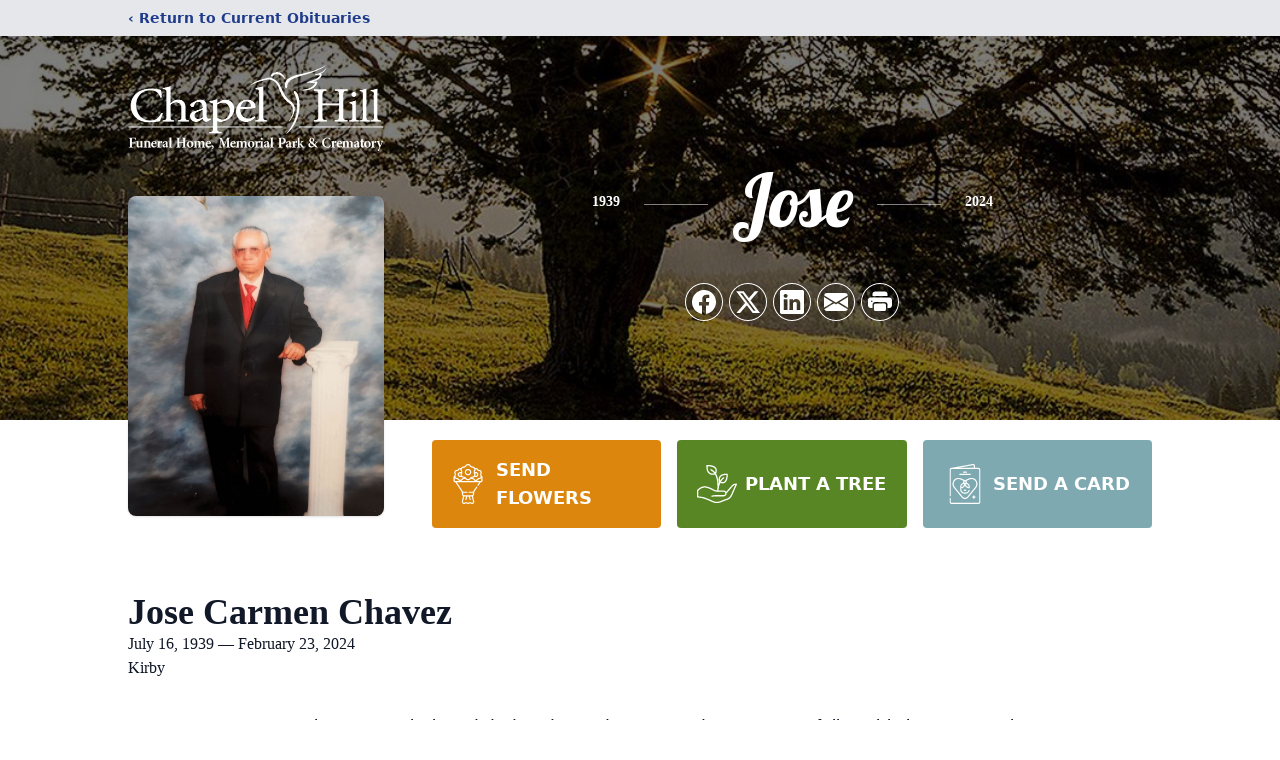

--- FILE ---
content_type: text/html; charset=utf-8
request_url: https://www.google.com/recaptcha/enterprise/anchor?ar=1&k=6LfJRbEmAAAAAPb67go-kTpKpkEqMO5EHpc2NWFb&co=aHR0cHM6Ly93d3cuY2hhcGVsaGlsbHNhLmNvbTo0NDM.&hl=en&type=image&v=PoyoqOPhxBO7pBk68S4YbpHZ&theme=light&size=invisible&badge=bottomright&anchor-ms=20000&execute-ms=30000&cb=mc966ukbzh39
body_size: 48909
content:
<!DOCTYPE HTML><html dir="ltr" lang="en"><head><meta http-equiv="Content-Type" content="text/html; charset=UTF-8">
<meta http-equiv="X-UA-Compatible" content="IE=edge">
<title>reCAPTCHA</title>
<style type="text/css">
/* cyrillic-ext */
@font-face {
  font-family: 'Roboto';
  font-style: normal;
  font-weight: 400;
  font-stretch: 100%;
  src: url(//fonts.gstatic.com/s/roboto/v48/KFO7CnqEu92Fr1ME7kSn66aGLdTylUAMa3GUBHMdazTgWw.woff2) format('woff2');
  unicode-range: U+0460-052F, U+1C80-1C8A, U+20B4, U+2DE0-2DFF, U+A640-A69F, U+FE2E-FE2F;
}
/* cyrillic */
@font-face {
  font-family: 'Roboto';
  font-style: normal;
  font-weight: 400;
  font-stretch: 100%;
  src: url(//fonts.gstatic.com/s/roboto/v48/KFO7CnqEu92Fr1ME7kSn66aGLdTylUAMa3iUBHMdazTgWw.woff2) format('woff2');
  unicode-range: U+0301, U+0400-045F, U+0490-0491, U+04B0-04B1, U+2116;
}
/* greek-ext */
@font-face {
  font-family: 'Roboto';
  font-style: normal;
  font-weight: 400;
  font-stretch: 100%;
  src: url(//fonts.gstatic.com/s/roboto/v48/KFO7CnqEu92Fr1ME7kSn66aGLdTylUAMa3CUBHMdazTgWw.woff2) format('woff2');
  unicode-range: U+1F00-1FFF;
}
/* greek */
@font-face {
  font-family: 'Roboto';
  font-style: normal;
  font-weight: 400;
  font-stretch: 100%;
  src: url(//fonts.gstatic.com/s/roboto/v48/KFO7CnqEu92Fr1ME7kSn66aGLdTylUAMa3-UBHMdazTgWw.woff2) format('woff2');
  unicode-range: U+0370-0377, U+037A-037F, U+0384-038A, U+038C, U+038E-03A1, U+03A3-03FF;
}
/* math */
@font-face {
  font-family: 'Roboto';
  font-style: normal;
  font-weight: 400;
  font-stretch: 100%;
  src: url(//fonts.gstatic.com/s/roboto/v48/KFO7CnqEu92Fr1ME7kSn66aGLdTylUAMawCUBHMdazTgWw.woff2) format('woff2');
  unicode-range: U+0302-0303, U+0305, U+0307-0308, U+0310, U+0312, U+0315, U+031A, U+0326-0327, U+032C, U+032F-0330, U+0332-0333, U+0338, U+033A, U+0346, U+034D, U+0391-03A1, U+03A3-03A9, U+03B1-03C9, U+03D1, U+03D5-03D6, U+03F0-03F1, U+03F4-03F5, U+2016-2017, U+2034-2038, U+203C, U+2040, U+2043, U+2047, U+2050, U+2057, U+205F, U+2070-2071, U+2074-208E, U+2090-209C, U+20D0-20DC, U+20E1, U+20E5-20EF, U+2100-2112, U+2114-2115, U+2117-2121, U+2123-214F, U+2190, U+2192, U+2194-21AE, U+21B0-21E5, U+21F1-21F2, U+21F4-2211, U+2213-2214, U+2216-22FF, U+2308-230B, U+2310, U+2319, U+231C-2321, U+2336-237A, U+237C, U+2395, U+239B-23B7, U+23D0, U+23DC-23E1, U+2474-2475, U+25AF, U+25B3, U+25B7, U+25BD, U+25C1, U+25CA, U+25CC, U+25FB, U+266D-266F, U+27C0-27FF, U+2900-2AFF, U+2B0E-2B11, U+2B30-2B4C, U+2BFE, U+3030, U+FF5B, U+FF5D, U+1D400-1D7FF, U+1EE00-1EEFF;
}
/* symbols */
@font-face {
  font-family: 'Roboto';
  font-style: normal;
  font-weight: 400;
  font-stretch: 100%;
  src: url(//fonts.gstatic.com/s/roboto/v48/KFO7CnqEu92Fr1ME7kSn66aGLdTylUAMaxKUBHMdazTgWw.woff2) format('woff2');
  unicode-range: U+0001-000C, U+000E-001F, U+007F-009F, U+20DD-20E0, U+20E2-20E4, U+2150-218F, U+2190, U+2192, U+2194-2199, U+21AF, U+21E6-21F0, U+21F3, U+2218-2219, U+2299, U+22C4-22C6, U+2300-243F, U+2440-244A, U+2460-24FF, U+25A0-27BF, U+2800-28FF, U+2921-2922, U+2981, U+29BF, U+29EB, U+2B00-2BFF, U+4DC0-4DFF, U+FFF9-FFFB, U+10140-1018E, U+10190-1019C, U+101A0, U+101D0-101FD, U+102E0-102FB, U+10E60-10E7E, U+1D2C0-1D2D3, U+1D2E0-1D37F, U+1F000-1F0FF, U+1F100-1F1AD, U+1F1E6-1F1FF, U+1F30D-1F30F, U+1F315, U+1F31C, U+1F31E, U+1F320-1F32C, U+1F336, U+1F378, U+1F37D, U+1F382, U+1F393-1F39F, U+1F3A7-1F3A8, U+1F3AC-1F3AF, U+1F3C2, U+1F3C4-1F3C6, U+1F3CA-1F3CE, U+1F3D4-1F3E0, U+1F3ED, U+1F3F1-1F3F3, U+1F3F5-1F3F7, U+1F408, U+1F415, U+1F41F, U+1F426, U+1F43F, U+1F441-1F442, U+1F444, U+1F446-1F449, U+1F44C-1F44E, U+1F453, U+1F46A, U+1F47D, U+1F4A3, U+1F4B0, U+1F4B3, U+1F4B9, U+1F4BB, U+1F4BF, U+1F4C8-1F4CB, U+1F4D6, U+1F4DA, U+1F4DF, U+1F4E3-1F4E6, U+1F4EA-1F4ED, U+1F4F7, U+1F4F9-1F4FB, U+1F4FD-1F4FE, U+1F503, U+1F507-1F50B, U+1F50D, U+1F512-1F513, U+1F53E-1F54A, U+1F54F-1F5FA, U+1F610, U+1F650-1F67F, U+1F687, U+1F68D, U+1F691, U+1F694, U+1F698, U+1F6AD, U+1F6B2, U+1F6B9-1F6BA, U+1F6BC, U+1F6C6-1F6CF, U+1F6D3-1F6D7, U+1F6E0-1F6EA, U+1F6F0-1F6F3, U+1F6F7-1F6FC, U+1F700-1F7FF, U+1F800-1F80B, U+1F810-1F847, U+1F850-1F859, U+1F860-1F887, U+1F890-1F8AD, U+1F8B0-1F8BB, U+1F8C0-1F8C1, U+1F900-1F90B, U+1F93B, U+1F946, U+1F984, U+1F996, U+1F9E9, U+1FA00-1FA6F, U+1FA70-1FA7C, U+1FA80-1FA89, U+1FA8F-1FAC6, U+1FACE-1FADC, U+1FADF-1FAE9, U+1FAF0-1FAF8, U+1FB00-1FBFF;
}
/* vietnamese */
@font-face {
  font-family: 'Roboto';
  font-style: normal;
  font-weight: 400;
  font-stretch: 100%;
  src: url(//fonts.gstatic.com/s/roboto/v48/KFO7CnqEu92Fr1ME7kSn66aGLdTylUAMa3OUBHMdazTgWw.woff2) format('woff2');
  unicode-range: U+0102-0103, U+0110-0111, U+0128-0129, U+0168-0169, U+01A0-01A1, U+01AF-01B0, U+0300-0301, U+0303-0304, U+0308-0309, U+0323, U+0329, U+1EA0-1EF9, U+20AB;
}
/* latin-ext */
@font-face {
  font-family: 'Roboto';
  font-style: normal;
  font-weight: 400;
  font-stretch: 100%;
  src: url(//fonts.gstatic.com/s/roboto/v48/KFO7CnqEu92Fr1ME7kSn66aGLdTylUAMa3KUBHMdazTgWw.woff2) format('woff2');
  unicode-range: U+0100-02BA, U+02BD-02C5, U+02C7-02CC, U+02CE-02D7, U+02DD-02FF, U+0304, U+0308, U+0329, U+1D00-1DBF, U+1E00-1E9F, U+1EF2-1EFF, U+2020, U+20A0-20AB, U+20AD-20C0, U+2113, U+2C60-2C7F, U+A720-A7FF;
}
/* latin */
@font-face {
  font-family: 'Roboto';
  font-style: normal;
  font-weight: 400;
  font-stretch: 100%;
  src: url(//fonts.gstatic.com/s/roboto/v48/KFO7CnqEu92Fr1ME7kSn66aGLdTylUAMa3yUBHMdazQ.woff2) format('woff2');
  unicode-range: U+0000-00FF, U+0131, U+0152-0153, U+02BB-02BC, U+02C6, U+02DA, U+02DC, U+0304, U+0308, U+0329, U+2000-206F, U+20AC, U+2122, U+2191, U+2193, U+2212, U+2215, U+FEFF, U+FFFD;
}
/* cyrillic-ext */
@font-face {
  font-family: 'Roboto';
  font-style: normal;
  font-weight: 500;
  font-stretch: 100%;
  src: url(//fonts.gstatic.com/s/roboto/v48/KFO7CnqEu92Fr1ME7kSn66aGLdTylUAMa3GUBHMdazTgWw.woff2) format('woff2');
  unicode-range: U+0460-052F, U+1C80-1C8A, U+20B4, U+2DE0-2DFF, U+A640-A69F, U+FE2E-FE2F;
}
/* cyrillic */
@font-face {
  font-family: 'Roboto';
  font-style: normal;
  font-weight: 500;
  font-stretch: 100%;
  src: url(//fonts.gstatic.com/s/roboto/v48/KFO7CnqEu92Fr1ME7kSn66aGLdTylUAMa3iUBHMdazTgWw.woff2) format('woff2');
  unicode-range: U+0301, U+0400-045F, U+0490-0491, U+04B0-04B1, U+2116;
}
/* greek-ext */
@font-face {
  font-family: 'Roboto';
  font-style: normal;
  font-weight: 500;
  font-stretch: 100%;
  src: url(//fonts.gstatic.com/s/roboto/v48/KFO7CnqEu92Fr1ME7kSn66aGLdTylUAMa3CUBHMdazTgWw.woff2) format('woff2');
  unicode-range: U+1F00-1FFF;
}
/* greek */
@font-face {
  font-family: 'Roboto';
  font-style: normal;
  font-weight: 500;
  font-stretch: 100%;
  src: url(//fonts.gstatic.com/s/roboto/v48/KFO7CnqEu92Fr1ME7kSn66aGLdTylUAMa3-UBHMdazTgWw.woff2) format('woff2');
  unicode-range: U+0370-0377, U+037A-037F, U+0384-038A, U+038C, U+038E-03A1, U+03A3-03FF;
}
/* math */
@font-face {
  font-family: 'Roboto';
  font-style: normal;
  font-weight: 500;
  font-stretch: 100%;
  src: url(//fonts.gstatic.com/s/roboto/v48/KFO7CnqEu92Fr1ME7kSn66aGLdTylUAMawCUBHMdazTgWw.woff2) format('woff2');
  unicode-range: U+0302-0303, U+0305, U+0307-0308, U+0310, U+0312, U+0315, U+031A, U+0326-0327, U+032C, U+032F-0330, U+0332-0333, U+0338, U+033A, U+0346, U+034D, U+0391-03A1, U+03A3-03A9, U+03B1-03C9, U+03D1, U+03D5-03D6, U+03F0-03F1, U+03F4-03F5, U+2016-2017, U+2034-2038, U+203C, U+2040, U+2043, U+2047, U+2050, U+2057, U+205F, U+2070-2071, U+2074-208E, U+2090-209C, U+20D0-20DC, U+20E1, U+20E5-20EF, U+2100-2112, U+2114-2115, U+2117-2121, U+2123-214F, U+2190, U+2192, U+2194-21AE, U+21B0-21E5, U+21F1-21F2, U+21F4-2211, U+2213-2214, U+2216-22FF, U+2308-230B, U+2310, U+2319, U+231C-2321, U+2336-237A, U+237C, U+2395, U+239B-23B7, U+23D0, U+23DC-23E1, U+2474-2475, U+25AF, U+25B3, U+25B7, U+25BD, U+25C1, U+25CA, U+25CC, U+25FB, U+266D-266F, U+27C0-27FF, U+2900-2AFF, U+2B0E-2B11, U+2B30-2B4C, U+2BFE, U+3030, U+FF5B, U+FF5D, U+1D400-1D7FF, U+1EE00-1EEFF;
}
/* symbols */
@font-face {
  font-family: 'Roboto';
  font-style: normal;
  font-weight: 500;
  font-stretch: 100%;
  src: url(//fonts.gstatic.com/s/roboto/v48/KFO7CnqEu92Fr1ME7kSn66aGLdTylUAMaxKUBHMdazTgWw.woff2) format('woff2');
  unicode-range: U+0001-000C, U+000E-001F, U+007F-009F, U+20DD-20E0, U+20E2-20E4, U+2150-218F, U+2190, U+2192, U+2194-2199, U+21AF, U+21E6-21F0, U+21F3, U+2218-2219, U+2299, U+22C4-22C6, U+2300-243F, U+2440-244A, U+2460-24FF, U+25A0-27BF, U+2800-28FF, U+2921-2922, U+2981, U+29BF, U+29EB, U+2B00-2BFF, U+4DC0-4DFF, U+FFF9-FFFB, U+10140-1018E, U+10190-1019C, U+101A0, U+101D0-101FD, U+102E0-102FB, U+10E60-10E7E, U+1D2C0-1D2D3, U+1D2E0-1D37F, U+1F000-1F0FF, U+1F100-1F1AD, U+1F1E6-1F1FF, U+1F30D-1F30F, U+1F315, U+1F31C, U+1F31E, U+1F320-1F32C, U+1F336, U+1F378, U+1F37D, U+1F382, U+1F393-1F39F, U+1F3A7-1F3A8, U+1F3AC-1F3AF, U+1F3C2, U+1F3C4-1F3C6, U+1F3CA-1F3CE, U+1F3D4-1F3E0, U+1F3ED, U+1F3F1-1F3F3, U+1F3F5-1F3F7, U+1F408, U+1F415, U+1F41F, U+1F426, U+1F43F, U+1F441-1F442, U+1F444, U+1F446-1F449, U+1F44C-1F44E, U+1F453, U+1F46A, U+1F47D, U+1F4A3, U+1F4B0, U+1F4B3, U+1F4B9, U+1F4BB, U+1F4BF, U+1F4C8-1F4CB, U+1F4D6, U+1F4DA, U+1F4DF, U+1F4E3-1F4E6, U+1F4EA-1F4ED, U+1F4F7, U+1F4F9-1F4FB, U+1F4FD-1F4FE, U+1F503, U+1F507-1F50B, U+1F50D, U+1F512-1F513, U+1F53E-1F54A, U+1F54F-1F5FA, U+1F610, U+1F650-1F67F, U+1F687, U+1F68D, U+1F691, U+1F694, U+1F698, U+1F6AD, U+1F6B2, U+1F6B9-1F6BA, U+1F6BC, U+1F6C6-1F6CF, U+1F6D3-1F6D7, U+1F6E0-1F6EA, U+1F6F0-1F6F3, U+1F6F7-1F6FC, U+1F700-1F7FF, U+1F800-1F80B, U+1F810-1F847, U+1F850-1F859, U+1F860-1F887, U+1F890-1F8AD, U+1F8B0-1F8BB, U+1F8C0-1F8C1, U+1F900-1F90B, U+1F93B, U+1F946, U+1F984, U+1F996, U+1F9E9, U+1FA00-1FA6F, U+1FA70-1FA7C, U+1FA80-1FA89, U+1FA8F-1FAC6, U+1FACE-1FADC, U+1FADF-1FAE9, U+1FAF0-1FAF8, U+1FB00-1FBFF;
}
/* vietnamese */
@font-face {
  font-family: 'Roboto';
  font-style: normal;
  font-weight: 500;
  font-stretch: 100%;
  src: url(//fonts.gstatic.com/s/roboto/v48/KFO7CnqEu92Fr1ME7kSn66aGLdTylUAMa3OUBHMdazTgWw.woff2) format('woff2');
  unicode-range: U+0102-0103, U+0110-0111, U+0128-0129, U+0168-0169, U+01A0-01A1, U+01AF-01B0, U+0300-0301, U+0303-0304, U+0308-0309, U+0323, U+0329, U+1EA0-1EF9, U+20AB;
}
/* latin-ext */
@font-face {
  font-family: 'Roboto';
  font-style: normal;
  font-weight: 500;
  font-stretch: 100%;
  src: url(//fonts.gstatic.com/s/roboto/v48/KFO7CnqEu92Fr1ME7kSn66aGLdTylUAMa3KUBHMdazTgWw.woff2) format('woff2');
  unicode-range: U+0100-02BA, U+02BD-02C5, U+02C7-02CC, U+02CE-02D7, U+02DD-02FF, U+0304, U+0308, U+0329, U+1D00-1DBF, U+1E00-1E9F, U+1EF2-1EFF, U+2020, U+20A0-20AB, U+20AD-20C0, U+2113, U+2C60-2C7F, U+A720-A7FF;
}
/* latin */
@font-face {
  font-family: 'Roboto';
  font-style: normal;
  font-weight: 500;
  font-stretch: 100%;
  src: url(//fonts.gstatic.com/s/roboto/v48/KFO7CnqEu92Fr1ME7kSn66aGLdTylUAMa3yUBHMdazQ.woff2) format('woff2');
  unicode-range: U+0000-00FF, U+0131, U+0152-0153, U+02BB-02BC, U+02C6, U+02DA, U+02DC, U+0304, U+0308, U+0329, U+2000-206F, U+20AC, U+2122, U+2191, U+2193, U+2212, U+2215, U+FEFF, U+FFFD;
}
/* cyrillic-ext */
@font-face {
  font-family: 'Roboto';
  font-style: normal;
  font-weight: 900;
  font-stretch: 100%;
  src: url(//fonts.gstatic.com/s/roboto/v48/KFO7CnqEu92Fr1ME7kSn66aGLdTylUAMa3GUBHMdazTgWw.woff2) format('woff2');
  unicode-range: U+0460-052F, U+1C80-1C8A, U+20B4, U+2DE0-2DFF, U+A640-A69F, U+FE2E-FE2F;
}
/* cyrillic */
@font-face {
  font-family: 'Roboto';
  font-style: normal;
  font-weight: 900;
  font-stretch: 100%;
  src: url(//fonts.gstatic.com/s/roboto/v48/KFO7CnqEu92Fr1ME7kSn66aGLdTylUAMa3iUBHMdazTgWw.woff2) format('woff2');
  unicode-range: U+0301, U+0400-045F, U+0490-0491, U+04B0-04B1, U+2116;
}
/* greek-ext */
@font-face {
  font-family: 'Roboto';
  font-style: normal;
  font-weight: 900;
  font-stretch: 100%;
  src: url(//fonts.gstatic.com/s/roboto/v48/KFO7CnqEu92Fr1ME7kSn66aGLdTylUAMa3CUBHMdazTgWw.woff2) format('woff2');
  unicode-range: U+1F00-1FFF;
}
/* greek */
@font-face {
  font-family: 'Roboto';
  font-style: normal;
  font-weight: 900;
  font-stretch: 100%;
  src: url(//fonts.gstatic.com/s/roboto/v48/KFO7CnqEu92Fr1ME7kSn66aGLdTylUAMa3-UBHMdazTgWw.woff2) format('woff2');
  unicode-range: U+0370-0377, U+037A-037F, U+0384-038A, U+038C, U+038E-03A1, U+03A3-03FF;
}
/* math */
@font-face {
  font-family: 'Roboto';
  font-style: normal;
  font-weight: 900;
  font-stretch: 100%;
  src: url(//fonts.gstatic.com/s/roboto/v48/KFO7CnqEu92Fr1ME7kSn66aGLdTylUAMawCUBHMdazTgWw.woff2) format('woff2');
  unicode-range: U+0302-0303, U+0305, U+0307-0308, U+0310, U+0312, U+0315, U+031A, U+0326-0327, U+032C, U+032F-0330, U+0332-0333, U+0338, U+033A, U+0346, U+034D, U+0391-03A1, U+03A3-03A9, U+03B1-03C9, U+03D1, U+03D5-03D6, U+03F0-03F1, U+03F4-03F5, U+2016-2017, U+2034-2038, U+203C, U+2040, U+2043, U+2047, U+2050, U+2057, U+205F, U+2070-2071, U+2074-208E, U+2090-209C, U+20D0-20DC, U+20E1, U+20E5-20EF, U+2100-2112, U+2114-2115, U+2117-2121, U+2123-214F, U+2190, U+2192, U+2194-21AE, U+21B0-21E5, U+21F1-21F2, U+21F4-2211, U+2213-2214, U+2216-22FF, U+2308-230B, U+2310, U+2319, U+231C-2321, U+2336-237A, U+237C, U+2395, U+239B-23B7, U+23D0, U+23DC-23E1, U+2474-2475, U+25AF, U+25B3, U+25B7, U+25BD, U+25C1, U+25CA, U+25CC, U+25FB, U+266D-266F, U+27C0-27FF, U+2900-2AFF, U+2B0E-2B11, U+2B30-2B4C, U+2BFE, U+3030, U+FF5B, U+FF5D, U+1D400-1D7FF, U+1EE00-1EEFF;
}
/* symbols */
@font-face {
  font-family: 'Roboto';
  font-style: normal;
  font-weight: 900;
  font-stretch: 100%;
  src: url(//fonts.gstatic.com/s/roboto/v48/KFO7CnqEu92Fr1ME7kSn66aGLdTylUAMaxKUBHMdazTgWw.woff2) format('woff2');
  unicode-range: U+0001-000C, U+000E-001F, U+007F-009F, U+20DD-20E0, U+20E2-20E4, U+2150-218F, U+2190, U+2192, U+2194-2199, U+21AF, U+21E6-21F0, U+21F3, U+2218-2219, U+2299, U+22C4-22C6, U+2300-243F, U+2440-244A, U+2460-24FF, U+25A0-27BF, U+2800-28FF, U+2921-2922, U+2981, U+29BF, U+29EB, U+2B00-2BFF, U+4DC0-4DFF, U+FFF9-FFFB, U+10140-1018E, U+10190-1019C, U+101A0, U+101D0-101FD, U+102E0-102FB, U+10E60-10E7E, U+1D2C0-1D2D3, U+1D2E0-1D37F, U+1F000-1F0FF, U+1F100-1F1AD, U+1F1E6-1F1FF, U+1F30D-1F30F, U+1F315, U+1F31C, U+1F31E, U+1F320-1F32C, U+1F336, U+1F378, U+1F37D, U+1F382, U+1F393-1F39F, U+1F3A7-1F3A8, U+1F3AC-1F3AF, U+1F3C2, U+1F3C4-1F3C6, U+1F3CA-1F3CE, U+1F3D4-1F3E0, U+1F3ED, U+1F3F1-1F3F3, U+1F3F5-1F3F7, U+1F408, U+1F415, U+1F41F, U+1F426, U+1F43F, U+1F441-1F442, U+1F444, U+1F446-1F449, U+1F44C-1F44E, U+1F453, U+1F46A, U+1F47D, U+1F4A3, U+1F4B0, U+1F4B3, U+1F4B9, U+1F4BB, U+1F4BF, U+1F4C8-1F4CB, U+1F4D6, U+1F4DA, U+1F4DF, U+1F4E3-1F4E6, U+1F4EA-1F4ED, U+1F4F7, U+1F4F9-1F4FB, U+1F4FD-1F4FE, U+1F503, U+1F507-1F50B, U+1F50D, U+1F512-1F513, U+1F53E-1F54A, U+1F54F-1F5FA, U+1F610, U+1F650-1F67F, U+1F687, U+1F68D, U+1F691, U+1F694, U+1F698, U+1F6AD, U+1F6B2, U+1F6B9-1F6BA, U+1F6BC, U+1F6C6-1F6CF, U+1F6D3-1F6D7, U+1F6E0-1F6EA, U+1F6F0-1F6F3, U+1F6F7-1F6FC, U+1F700-1F7FF, U+1F800-1F80B, U+1F810-1F847, U+1F850-1F859, U+1F860-1F887, U+1F890-1F8AD, U+1F8B0-1F8BB, U+1F8C0-1F8C1, U+1F900-1F90B, U+1F93B, U+1F946, U+1F984, U+1F996, U+1F9E9, U+1FA00-1FA6F, U+1FA70-1FA7C, U+1FA80-1FA89, U+1FA8F-1FAC6, U+1FACE-1FADC, U+1FADF-1FAE9, U+1FAF0-1FAF8, U+1FB00-1FBFF;
}
/* vietnamese */
@font-face {
  font-family: 'Roboto';
  font-style: normal;
  font-weight: 900;
  font-stretch: 100%;
  src: url(//fonts.gstatic.com/s/roboto/v48/KFO7CnqEu92Fr1ME7kSn66aGLdTylUAMa3OUBHMdazTgWw.woff2) format('woff2');
  unicode-range: U+0102-0103, U+0110-0111, U+0128-0129, U+0168-0169, U+01A0-01A1, U+01AF-01B0, U+0300-0301, U+0303-0304, U+0308-0309, U+0323, U+0329, U+1EA0-1EF9, U+20AB;
}
/* latin-ext */
@font-face {
  font-family: 'Roboto';
  font-style: normal;
  font-weight: 900;
  font-stretch: 100%;
  src: url(//fonts.gstatic.com/s/roboto/v48/KFO7CnqEu92Fr1ME7kSn66aGLdTylUAMa3KUBHMdazTgWw.woff2) format('woff2');
  unicode-range: U+0100-02BA, U+02BD-02C5, U+02C7-02CC, U+02CE-02D7, U+02DD-02FF, U+0304, U+0308, U+0329, U+1D00-1DBF, U+1E00-1E9F, U+1EF2-1EFF, U+2020, U+20A0-20AB, U+20AD-20C0, U+2113, U+2C60-2C7F, U+A720-A7FF;
}
/* latin */
@font-face {
  font-family: 'Roboto';
  font-style: normal;
  font-weight: 900;
  font-stretch: 100%;
  src: url(//fonts.gstatic.com/s/roboto/v48/KFO7CnqEu92Fr1ME7kSn66aGLdTylUAMa3yUBHMdazQ.woff2) format('woff2');
  unicode-range: U+0000-00FF, U+0131, U+0152-0153, U+02BB-02BC, U+02C6, U+02DA, U+02DC, U+0304, U+0308, U+0329, U+2000-206F, U+20AC, U+2122, U+2191, U+2193, U+2212, U+2215, U+FEFF, U+FFFD;
}

</style>
<link rel="stylesheet" type="text/css" href="https://www.gstatic.com/recaptcha/releases/PoyoqOPhxBO7pBk68S4YbpHZ/styles__ltr.css">
<script nonce="VDdMw0UJaJGt6YxBwmTsRQ" type="text/javascript">window['__recaptcha_api'] = 'https://www.google.com/recaptcha/enterprise/';</script>
<script type="text/javascript" src="https://www.gstatic.com/recaptcha/releases/PoyoqOPhxBO7pBk68S4YbpHZ/recaptcha__en.js" nonce="VDdMw0UJaJGt6YxBwmTsRQ">
      
    </script></head>
<body><div id="rc-anchor-alert" class="rc-anchor-alert"></div>
<input type="hidden" id="recaptcha-token" value="[base64]">
<script type="text/javascript" nonce="VDdMw0UJaJGt6YxBwmTsRQ">
      recaptcha.anchor.Main.init("[\x22ainput\x22,[\x22bgdata\x22,\x22\x22,\[base64]/[base64]/UltIKytdPWE6KGE8MjA0OD9SW0grK109YT4+NnwxOTI6KChhJjY0NTEyKT09NTUyOTYmJnErMTxoLmxlbmd0aCYmKGguY2hhckNvZGVBdChxKzEpJjY0NTEyKT09NTYzMjA/[base64]/MjU1OlI/[base64]/[base64]/[base64]/[base64]/[base64]/[base64]/[base64]/[base64]/[base64]/[base64]\x22,\[base64]\\u003d\\u003d\x22,\x22d8ObwqA4w69Zw73CscOqw6zCg3BgcRvDp8OfZFlCcsKvw7c1HUXCisOPwrTChgVFw6QYfUkkwpwew7LCqsKkwq8OwrLCq8O3wrxUwp4iw6JKB1/DpCRjIBFmw4w/VHpgHMK7wp3DqhB5Yk8nwqLDpMKBNw8TNEYJwr7Dn8Kdw6bCicOgwrAGw4HDtcOZwptteMKYw5HDhMKhwrbCgGh9w5jClMKPRcO/M8Kpw7DDpcORRcO5bDw5VgrDoSIvw7Iqwr7DqU3DqAzCncOKw5TDri3DscOcfC/Dqht5woQ/O8OvNETDqHnCumtHO8OmFDbCkRFww4DChy0Kw5HCqw/DoVtPwqhBfhEnwoEUwoJQWCDDl1V5dcOhw7sVwr/DnMKUHMOyQcKfw5rDmsOgTHBmw4LDt8K0w4NIw6DCs3PCi8Ocw4lKwrVWw4/[base64]/CisO9ZT7CryMFFcKDNWjCp8O5w5YEMcKfw4tYE8KPJcKiw6jDtMK2wpTCssOxw6NscMKIwp48NSQrwrDCtMOXAhJdejdTwpUPwphWYcKGS8K4w49zKMKKwrM9w5tRwpbCsmg8w6Vow6YVIXokwrzCsERxYMOhw7Jqw4QLw7VpacOHw5jDpcK/w4A8Q8ORM0PDuBPDs8ORwrbDkk/CqHjDicKTw6TCjDvDui/Dsz/DssKLwrXClcOdAsKBw7k/[base64]/[base64]/cAcdZHA1bk7Cgk9HKm7DvcKWIF92QcKaC8KWw77DoGPDgsO4w58vwonCsDrCm8KDLTPCk8OeTcK8DnjDvj/DqlNZwo52w7hwwr/CrELDs8KIVmDChMO6BGPDsW3DqlgSw6bDtDcIwqkXw4PCtG8Nwp4HRMKlNMK8wpjDtBFcw6DCusO1VcOQwqRYw6MWwo/[base64]/DnjnDicKEw5IFUsKWwoXDj2PDikvDjMKjwpgIdUE7w7kEwqgfV8O4AMOwwpDDs1nClmHCncOcQQ4wKMOywpTCq8Klw6PDvcKleQICXl3DrnbDoMOgZiovbsKfT8O8w5/[base64]/CszltDU7DpMOPw6HDksO/[base64]/CghXDrsK3IcKlwpHCqifClMKlw6jDjVhdGsKYKsKNw4/DmEfDmcKHeMKjw7fCpcKXAgJzwrzChEXDsjzCtEh7W8ODWV5fG8Opw73Ci8KmR0bChiTDuhfCrcKYw5dSwpJ4W8O9w7bCtsOzw7c/w5BLEsKWGHh8w7QmbB/CnsONFsOTwoTCoGwFQTXCkRHCscKcw7TCk8OhwpfDmhEMw4/DiUnCqcOrw68rwrzCiSN0UsKnMMKdw6bCvsOHEBbDtkdZw4TDv8Okwo5Ew5/Don/CksK2TxZADDYAbWs2csKQw63CmGN+Q8O5w7AQDsKsb1DCt8OFwoPCgcONwpNHGCMFAXIBbBZtCsO+w7cIMS3Ct8OyIMOywr83fWrDlQ3Cjk7CmsK3w5LDhllmBkMEw5xXcTXDkx1AwokmAcKpw6jDhFPChcO9w680wozCt8KwE8OyQ1PDiMOYw7/[base64]/Cv1bCocOuCi4kw7VYw5YnN8KeasKsOBVzPjTCpzXDjxvDpHHDp3TDpsKywpp3wp/[base64]/DvCdXOg5VwpPCtjPCosKew4jDgMOsw6kZZhfCiMKew4M9aDPDmMO/BQ5Tw4o7J1RZKcKqw57Dm8KEwoITw78GHhLDnHIPEsOZw4YHVsKSwqVDwp4uWMONw7M9HFwxwqBbM8KGw7tbwo7CmsKnIlbCjcKzRCIGw4sXw4t6cy3CmcO+NlDDlwcJGC9vawwJw5J3RT3DvhjDt8KpUHJoCcKrEcKMwr4ldwjDinrDsH0uw54OTX/DmcOPwrHDiAnDv8OWVMOLw6siNDpjNRfDti5fwrjCu8OHIT3Do8KlFFdaLcObwqLDiMKEw6jDmxbCkcO2dGLCoMKYwp9LwqnCkU7ClcOABcK6w44oK0cgwqfCozVzawDDrgJhQgFPw4UHw6/DlMKHw6sSCww9Ny5+wpHDmB3Cn2c1a8KODyzDp8OGbxfCux7DrcKZcSx6dcKmw6/DqFl1w5TCp8OOe8Oow6DCpMOBw4xGw7bDt8KzQyvDoU53wpvDn8Otw4sycVPDicO3dcK7w6scD8Oww5zCr8Kaw7rCgsOTRsOOwpvDgcKKaisxcSZTE0QOwpUbR0BrGWQ1D8KlKsO5RXXDj8O4NTwYw5LDrx/ChsKFMMOvLcO9wo/CmWElTR1Ww7hlHcKMw7U5GcO7w7XDkkzCvAQ0w6rDskxGw6lOCnJEw67CucOJPzbDtcKYSsOBNsKuLsKew6vCrCfDksKTOMK9IgDDhH/Cp8O0w57DtFJWVcKLwoJlNS19O1XDrXYjdcOmw7kcw4BeRH/CjWzDonM4wpkWw5LDmMOPwonDrsOjJDlSwpoDWsKVZ1QhVQTCiGJ4YBdxwo0zYV8RY05yTQBNDjUHwqgELXfDsMK8asO1wqnDgQHDjcO/WcOMLWlmwrzDtMK1YEIjwpA+NMKbw4LCpyPDrMKTMSDCkcKUwrrDisOBw5gywrjDnMOGa0I6w67CsEbCvivCrD4LZBw7QxgSwobCoMOpwqoyw6fCqcKfQ0HDpMKPaj7CmX3DojjDngpyw6Npw47CkA8wwpnCi1oRInXCozVJfErDsDp/w67Cr8OPJsOQwo3CrMKwM8K2OcKUw6d4w5VtwqnCmQ3ClQoQwrvCoyxYwrjCnQPDr8OFNcO1RV1OE8K5JDEZw5zCtMO6w6YAZcKOZjHClB/DtmrCrsKvKlVZWcOiwpDChAPCj8KkwpzDpGFQDUXCpcORw5bCv8KrwrHCjRd3wqnDlsOAwq5Nw5siw4AMOHAjw4HCk8KBBxvCs8O/WDTDrXXDjMOqZBBtwoMPwo5qw6Ffw73ChysIw5YEAMO9w4g/wr/DmyVGQMKSwpLDgcO5Y8OJVBVoX3UANQzCl8OhTMORG8Osw6MDQcOCKsKkb8KlKcKtwonDohbChUQpdg3CqsKfDQHDhMOqw5HDnMOYUizDg8O3d3FqWFXDuGVHwq/DrsOwa8OAasKGw6LDthjCuW9Hw4XDoMK3Ij/DjnIMYDXCuW8mCBhpT23CvmsWwrARwoALVwNHw71GE8KaQcKiFcOFwq/[base64]/[base64]/w7AqwpfDmsO8M8OuwrXCkikFw4wRWMOaYAjCg1dqw6crKmdTw5bCjHNIQsKrSsO6eMKPLcKLcWbChhDDm8OnAcOVeVbCs3zChsKVDcO0wqRcR8KEDsKVw7/CkcKjwrIRIcKTwrzDnR/DgcO9wqfDmMK1IQ4GbjLCkX/DsHQKDMKSAQLDq8Kwwq0WNB4LwoLCp8KtJD/Cunh/w6zClRxje8K8c8OAw69KwoZ1EAsVw5TDuijChMKQCWQQIi0BP3jCj8OkV2XCgTLCg04nSsOrw57CisKpGhxnwrALwqrDsTY8Tx7CsAsQwoZ7wrd/dUEjMcOdwqrCosOLwpJ8w7/CtsKHKC3DocO4wpVBwoLCkmzChsKcBxjCgMK6w4tQw7tCworCmcKYwroww5TCnkPDvMOpwqtjHAnCqcKHQ2rDglIfbFzDssOWKMK6SMOBw55hCMK2wph4SUdlISDCiSM0Wjh/w6BRaApMYQQLTVc/[base64]/CnsK/NcKfIcO7XXzDoV7DpcKSw6zDh1YMwrF9w6TDosOswopXwqvCnMKse8KuQ8KPAMKaCl3DpF51wqbCqWYLeSjCuMOkfl9AMsOjdMKpw7NJZXPDn8KCdMOffh3DjVjCk8OIw6XDpzpBwpl/wplOw4rCuyvCqsKTRBh+wq8fwrrDqMKYwqbClsOHwrBqwo7DusKCw5HCk8KFwrbDpQfCqHBVAAA8wqzDhcOgw7MFRnsTXT3DoyIfMMKQw5g6woTDpcKHw6vDl8Kmw6ACw5ECPsOnwoIUw5AYEMOqworClGHDjcOSw4/Di8OwHsKNV8OCwpVEf8KXXcOJSiHCj8Kmw7PCuDfCr8KIwrQWwqPCg8KSwoXCtmxFwq7Dh8KZRMOoWsO9CcOlG8K6w4EPwoXCosOsw4DCu8OMw7XCh8OtZcKJwpcjw5peAMKLwq8Nwq/DiBgjbk4Fw5BgwqI2Ijx1ZcOswpnClcKvw5rClDXDpyAgNcOUV8OgUcOow53CjcObXzHDjnBJGTbDvMKoH8O2IXoJcsKsA3DDsMKDNsKcwr/DscKwF8OXwrHDr0rDlXXCk1XCoMKOw5LDmsKAYFoCEihUP0LDh8Ozw7fCgcOQwobDkMOVRMKUFDl1XVcfwrocVMONATbDq8Kjwqcqw6TClEQ9wrLCqsK/wpzCvCTDkMOVw4jDrsOzwp4UwohmMMKawpHDjcKLbMOKHsOPwp7CscOUO2/Cph7Cp33ClMKWw795GBkdDcOFw78+LsK0w6/Dq8OGQ2/DnsOvUsKXwqzChsKzZMKbHDYsXiLCicOOTcKLWEVbw7HCtjxdEMOUDRdiw4XDhsOOaWfCgsK5w5BKZMKVKMOVw5UQw45aPsOnwpwhbwtkX14uYlzDkMKMSMKJbH/[base64]/Ch3/Cr0fCq8OZw6jCn8K0w5LCni/[base64]/DvsOrwo3CgcKxB8OSDzdWVi0qcGZ/YcOBSsOJwoTCksKTwr8Tw5fCt8K9w6Z7f8Oba8OJdcOYw6cnw4DCjMOFwr3DtMOHwrADOlTDulXCnMOZXHjCuMKew7TDjD/DkVXCncK4woViJMOzD8Klw5nChwvDlhd7wqHDtsKRS8Orw5XDv8OAwqdiMcObw6/[base64]/CuGJBw5DDsibDlTHDgcKgw6E6AkMPWMKZw6vDn8KvcsK3w5gKwpxVw6EbQMOzwoVDw5RCwqZYBMORSjZ2RMK3w4cOwrnCvcOcwr9zw4PDklfDhCTClsO1NGFZCcOWb8KXNhZOw7ZOw5Biw7Zuw61zw7/CinfDpMOrBsONw5hAw73DocKAXcKuwr3DigJlFQXCmGDDncK8C8KlTMO9BgkWw4UXw6/CkXsCwqrCo1NtFsKmdkbCqMKzIcO+SydCFsOfwoQLw6NgwqDDkzbDgV5EwoUxP1LDn8OfwovDpsKGw5xuNDcAw7h3wqTDpsOIwpEUwqw5w5LCs0Y+wrF3w5Jfw7Ifw41Fw7vCsMKzGTTCjnxwwrt6dwwlwo/[base64]/CuMKxfMOvH8KVwpzCrMO6w4jClcKvwpPCrMKTwp9JTjIYw4vDuF/CtgJjZ8KPYsKTwrHCu8OmwpAZwrLCncKNw5kmUS9pUjFCwpAQw6LDlMOFP8KSNV3DjsKQw53Dp8KYO8OFUMKdHMOzZMO/Ow/Cp1vCvAnCjg7CmsOZa0/[base64]/CrTNnc8OiK3nCssKfGlDChcODTRoJwqRZw6MYdcKww7fCu8K0FMOZbC80w7HDn8Ovwq0ONsKMwqkhw4TCshF5R8KDei/Dj8O2bAvDijXCilbCvcKuwqLCpsKwFgLCpcOdHiMowr0ZCxtVw7E2S3/[base64]/w5XDi8OUQBvCt8OcSkXDtmU1wqxIwqVrwpELwoAFwr0OSVDDkVjDiMOMBSc5ejjClMKswrsYNUfCr8OLQATCuxXDgcKPIcKfKMKoGsOlw5ZPwr/[base64]/[base64]/CikjCmsKRwpRVFHwgwqZFw7RzHMO4PcO+w4U2dmk4fjTCicOPWcONesKkCcO5w784wrgwwp/[base64]/IAcXwrLCh8OqwoJFwrsyKMKMF8O1QsOrw41SwozDmh7CucOOIBrDs0XCpMK1NhfDkcKwQ8OWw5bDusOlw64SwrEEa3DDo8OnPSMVwqHCnATCqH7DjWksVwlwwrTDnnknKSbDukbDgMKAVhl8w45ZTxU0XsKuccOAYHbCl3/DrMO2w4wrwrh8Knx0w6phw6nDvCbDrngiG8KXel0ew4Rta8KEMsOEwrfCkTAIwpFuw4PCmWbCtnfCrMOMDFnCkg3DvmhDw4gCdwrDoMK6wr0tKsOLw5HCkFjCkkrCnzUoAMOnasK5LsOrHRlwIHNqw6AZwqzCtR82QsO5wpnDlcKEwos7b8OIN8Kpw64/w5A5PsKxwqHDglXDmjrCt8KEZQjCq8KgNsKzwrTCs00bG3DDuy/CssOUwpV9PsONBcK3wrAww5FSaWTCmMOOMcKfACp0w5/DgH9qw7tSUkvCnk1awrl6wosgwoQQUCXDnxvCu8O2wqXCisObwrrChn7CqcOXwo97w71vw6QBW8KeOsKTQcOOKyjChsOMwovDrzjCi8K+wpoCw6XChFXDj8K3wozDssOuwoTCtcOCfsKMLcKbU1g2wpEqw7YpOFHCkQ/CtV/DvsK6w4MUTcKtUT8HwqciLcOxAiY4w47Cp8KQw4fCn8OPw60RRcK6wqfDlwrCk8OzTsOpbCzCocOxLBjCocKdwrpcwoPCkcKMwr5QaGPCtMKoeGdqwoTCkxZxw4PDrB58X2IMw7N/wopWUsOGDVvCl3HDusKkwp/Cjh4Sw7LDusKMw5zCmcOWcMOlUFHClMKJwqnCrMOIw4Bvw6DCqA05Xx9ew6fDpcKwAgYpLsKjw7ZnWFrDqsOHCk7CpmB4wqR1wq9ew51pOAI1w63DisKQTzHDki8+wq3CkixrXcK6w4vCrsKXw65Zw5pqfsOJBU/CnR/CkW9mFsOcwrQ9w6vChiMmw401bsKhw5fCiMK1JQzDiExewqfClEZlwrFxT1LDoyjDgsKxw5XChWzCrjvDlitcRcK4wrLCusKWw7XCpgcLw7nDnMOSfw/CrcOUw5DCssOEehwnwpzCtDdTJHUVw4zDpMOLwonCtEgWLG7DjUHDisKGX8KuH2F5w4nDhsKTM8K9wrZPw49lw5TCr0LCr2EFYB/DksKEP8KQwpo+wpHDhUXDgEc7w6fCjlrCoMO/CF4yGDcASlbDlDtew6rDkU3DmcOCw7TCrjnDhsO6NcKMwpDDmsONJsOrdh/DmwtxYMO3Tx/DosOgQsOfTMOyw5LDn8OKwrQhw4fCukvCu29ua3cfL3rDkBrDu8OMA8KTw6fClMOkw6bCgsO0w4UoZEQWYUc7SSQFWcOHw5LCnzXCkghiwoNowpXDn8KPw5BFwqDCocK0XzY3w74cYcKjVg3DgsOFO8OoVy9Kwq/Dk1bDscK5VWA2HMO7wrfDhx0+w4bDkMO+wod4w5rCvRhTPMKfbMKWP0LDisKmW2lSwoM+I8O/AUvCp1l0wrFgwqEzwrUFGCzCrm7CrWrDqjvDqUrDkcOQUSB1d2cnwqTDtkYFw77CmMO6w4cTwoTDhMOQf1whw4RFwpNqU8KxDEHCjH/DlMK+QVFUF3XDjcKlXg/Cvm09w44kw6Y4Hw81YEXCusK9TVHCmMKTcsKYWsOTwpNVdMKgUXkcw5fDqV3DngQww4IfUFtpw7Ztwo3Dh1HDkTo/[base64]/wpRGw6s3Y8KTwpzCsQLCp8KtwrPDi8KNVMOHZnLDpVHCgzPDq8K0wpHCsMO0w75JwrwQw63DtVbCvMKqwqnCmA7DucKiIlgdwpkWw7RkWcKow6UWf8KawrfDsCrDjn/Dljghw61cwpHDp0jDpMKOc8KLwq7ClMKRwrcXHTLDtyNTwqlPwpdlwqRkw5JxJcKJMBjCtsKPw5TCvMK4amFIwrpYGDRfw67DvlbCtEMYQMO+MVvDm1XDjMKtwpDDsygGw7bCo8ONw5MOZ8KZwoPDqxLCk1jDjEM2w7XDsjDDv20VK8OdPMKNw4nDkw/DiB/DqcKhwrF4wpxVLsKlwoAEw656b8KtwqcXLMOzWkZlK8OVD8ODfV5Ewp89wqjCo8KowphYwq/CqBvDqwVBQQ/DkR/DncK2w7RnwqDDnCDCoDA9wp/DpMKEw67CuT8qwo3DoGHDicK9RsKww73DqMKzwprDq1McwrlfwqrCiMO8QcK6wqjCoxQyDhJZRsK0w7NmGXQ2wqxaQcKtw4PChsKkMSfDm8OvWMK0bcOHO2U0w5PCr8O0aCrCkMKNLR/[base64]/DvgEnw7EsNUVIbWXDrsK6wp7DmsKAdTQAw4HCjUEMF8O7BggHwpxWwpXDjGXCt3rCsnHCoMKuw4gMw6dhw6LDksOLWcKLJgTCosO/wq4aw4FPw79jw6VWw7kTwrNKw7IPBHBgwroJK2oKXR/Cs05tw4HCk8KTw6zChMKSbMOkKcO8w4NJwoJFW2jCkyQ/aW0NwqrCoA0Rw4zDvcKswrIwdAljwrzCj8KLQijCjcKyF8KZF3nDnDIUeDbDg8OKMGQgYcKwbFTDrcK0LMK0exDDkEg/w7/DvMOIKcOlwqvDjAbCksKrFkfClkFaw7l7wqprwoRDUMO6BUYRbTgbw4ANGDrCscK8XcOcwp3DtsKqwptLISbCiBrDnwQhTAnDhsOoDcKBwp8Za8KpGcKtR8K1wpwFCjQbbxXCtMKfw7AXwrzCn8KMwokowqt8w59gEsKqw70bW8Kiw64aBGjCrRZNLy/CqlXCliQtw7DCmQvDqcKUw4zClAIQSsKaRU4QasOeXMK5w5XDkMOmwpE2w6DCp8K2Xm/[base64]/[base64]/w78IR8OgwovDv8KWL8KrwovDl8KHwrDDgU4xwpY0woA/[base64]/OCzCqsK/[base64]/[base64]/DgXLCv8KTwoxZTntcw5hWQgvDt0HCl10dcBBEw4pNGzACwo0gK8O1ccKRwq/DkWrDscK9w5vDncKQwqR3cy7Ci3BowqobHMOZwobCs11zGVXCqsK4JcKxNwsywp/Cil/CvE8awqBDwqHCqsOYTDxsKUpgScOYXsKgacKvw43DgcOpwo0Zwr0vTkvCnMOoJTEUwpbDr8KQaggFX8KiKFLCo2wiw6obLsO9w50Qw7tHC3RJIzklw6YjKcKWw7rDjxsWch7CpMKkUmrCpsO3wpNkYQ5zOm/DjmDChsK5w5nCjcKoKsO0w44mw4jCj8ORDcORccKoIUhrwqVUGsKawqt3w6fDlVPCssKJZMK3wr3CrTvDimrDpMOcUlwVw6VBcCrCrljDoB/CpcKuKylvwrjCuEPCqMORw5jDmsKKcQAOd8O3wovCjz/[base64]/DvUhZwoN2w6Uyw648QFzDqMKrPsOIwpXCt8KBwqBqwq1QQhUbFxROWADCkwFDTMOPw5fCvTUNIwPDjgwofMKrw4/[base64]/Do8OkAMO9wpTCjQAKwqARAinCicOBXsOnAsO1T8Klw4TCsmx+w6XCoMKRwpBDwovCpkHDrsK9bsOjwrh6wrfCjw/CkW99fDrCnsKjw5lIT2HCuVPDi8KkWGrDtCRJCQrDsj3Dh8OcwoE/XhQYBcO3w6/[base64]/w5cRw4fCnSd+woLCsFLDnBXDncO2w5rDsW5mw4fDtcKFwpHDsFnCkMKJw73DoMO5d8KuPS1RPMOvRm55A0Blw655w53CsjfCn33DlMO3NArCoz7Di8OATMKFwrPCucORw4FTw63DrE7Ctz8UREdCw7nCkT/Cl8O4wojCn8KgTsOcw4EKEgBEwrcCPGMHBTR1QsO2Fz/CpsKyRhccwpUQw5vDmcKICsKXRAPCoyVnw6wPClDCvm0dRcKLwqrDj23DiHR4X8KpcQlwwqvDpUkqw6IeX8KawqfCh8ObBMOcw7PCmEjCpV9ew6JbwqvDicOywrVSHcKEw7PCkcKKw4kwC8KqVcOxOF/[base64]/DpAzDp1PDgSAqFMKfPzIOwp95wpfDnMKYw7DDrsKJVQRlw7jDkhJ2w6hVGjN+CzPDg07DiXXCscOew7Igw4TDgsKAwqFqAz8ceMOew67CqgjDv0PCl8O6IcObwpbDlFvCqsKkNMKIw4E2FxwldcKbw6pKMw7DucO9FcKvw4LDpTQ8YCPCijkgw7thw4/DrA7CjwsYwqLDmcK5w6YFwqrCszhEPMOlcR4qwqUmN8KAUh3CgMKgUgHDlHcfwq05GsKZBMK3w5xAScOdDXnDiwlPwp4uw657fh4RYcKXSsK2wq9jQsKaTcOFbnE7worDsUHDqMK3wrgTKlsKMTRCw67DuMOOw6XCosO0SlLDt0x/U8KRwpEJQMO7wrLClTUYwqfCrcKQL31GwoU5CMOGIMOfw4VMEhPDp0NdZcOpGxXChsKhAMKMe1vDklfDiMOydSshw7hRwpnCizLCmDrCph7Cv8OtwqDChsKfZ8Odw50EJ8OFw4xRwpk3ScOjPwvClSYHwovDosKSw4/Du33Dh3DCrwoHEsOXaMOgJzTDjMOPw61qw6UOdRvCvATCgcKOwpjCr8K8wqbDjsKBwp7CiXLCjhYOMSXCmBdzw6/[base64]/w7nCtMKNwqseBMKLw7DDozgMMcOfwq1ifFpLNcO6woJICzxDwrsCwpJPwq3Do8Kjw4tGw6Nfw5vCmDhxc8Knwr/Cs8K2w4fDnSjCscKsO2wcw4MZGsK7w6sVDE/CiEPCl30vwp/DsQzDk1zDkMKAb8OwwpFAwrbCq3HCnX/CocKACyrCosOER8KBw7nDqFhBAnfCjsO5ZkTCo0hvw6vDuMOrVTzDlsKaw580w7BaJMKzBcO0YWnDgi/CjBUuwoZFJijDv8OKw53DhsKww47CmMOHwpwzwopBw53CsMOxwrDDnMO3wqEewobDh07DhTVyw5PDh8Owwq/DocOXw5zChcKZDzDDj8OzahADd8KzdcO+MgXCvsKpw5JCw5TCmMKSwp/[base64]/wqLDlhMeZsKzw6fCvsOIPcO0wqUzNMKPVsKqa1pWw4sHMcO1w5vDtFTCo8OOXmQCbj0dw77CnB5MwprDsRhdWsK0wrAiT8OLw4LDrQ3Dt8ObwrfDmldmIizDmsOhaXHDpDVqO2DCn8Oawp3DhMK2wrbCriPDgcK/DjfDocKaw4tLwrbDs056wpglRMKTVsKFwp7DmMO7dmNtw5jDmSg2LQxCXMOBw6ZdaMKGwo/CqWzCnB5yVMOmIDXCh8KuworDrsK5wobDt2VXJjZoGXhbR8KrwqtCQk3Ci8K9BMKqeGrCgR3DombCjcOcwqnClwjDtcKAwp3Cj8OjFMO6MsOpMxLCt0sVVsKVw7LDpcKtwpnDvcKlw7FFwqNuw4bDrsK/XcK0wo7CnEvCgcKreVLCgcOhwr0GGx7CicKMF8OYP8Kxw7zCp8KkQBXCmFDCucKyw4gkwo9ww5J7ZU4TLAVQwqPCkRvDhAZqU2hjw4kqdw0BB8KnG1xZwqwIOyJCwoYncsKTXsK/YyXDpErDuMKqw6nDmWnCvsOzPTo0O0XCiMKfw57DsMKiScORPMKPw4zDtkrCucOHJEnDu8KqAcOCw7nCgMOLGF/CqgnDrCTDv8OEA8OcUMO9Y8KxwrELHcOMwovCo8OpBhrCjgR8wqLDlgF8wpRGw4DCvsKFw44EcsOKwpPChxHCrELDuMORNVlHJMKqw7rDmsOFHy9vwpHClsKPwoQ7KcOYw4zCoF54w5/ChDkkwqjCijJjwrJ/JcKUwop/[base64]/[base64]/[base64]/CrX7DqmYdwpk1Q8Oqw59Tw5vDmcOCG8Kpw7XCv20iw75JPMOIwrd9biEgwrHDvcKhBcOrw6I2eH3Cl8OEYMKYw4bCgsOCwq1kMcOJwqPCncKfdMK7A1zDisOuwo/CgjfDkSzCnsKLwo/CnsO1d8O0wpPCv8ORUmfClF/DuzfDocOcwptmwr3DsSpzw45Nw6laTsKxw4/CiCPDgcOWO8OZG2F6OMKVRi7CssOlTiB5JMOCc8KHw6JYwpfDiD9KJ8O0wrIfaSHCtcKBw7fDp8K5wrl1w6XCkVlrXsK5w49NYj3DrMKMU8KLwrnCrsOsbMOUTcKGwqxIRkE0wo3DtzYJS8O6woXCsDpEccKIwq9OwqwhDmNUwrEvDBMMw75two4jDQdtwq/Cv8OBwrExw7tJUQXDkMOlFjPChMKhDMOVwrPDnhYrAMKowo9gw5wNw4ZNw4w2DG3Cji3DpcKqDMO+w64oKMKCwp7ChsO7wpoLwqBRazIYw4XDi8K8VyxbEA3Cn8K5w6c7w4oXZngHw6vClcOdwoTDsnvDnMOzwpcmLcOcZkl8N30gw67Dt1XCrMK/[base64]/CvsOzw4QswovCtMOvw7vChB1FwrDCnxfDgsOTaEXCtwrDmjfCkXtoOMKqG3vCqxYqw6NHw4U5wq3DpGUPwqwawqrDmMKvwp9Gw4fDicKXEztafcKzUcOjFMKNw5/CtVfCvQ7CvT8VwpDCglHChUsDQcOWw47CucK0wr3CvMOdw4jDscOkW8KAwqzDqWvDrzPDqcOzTMKra8K3KBZgw4HDi2nCscOXF8OlX8KQPSoYXcOeW8O1YQnDixxtQcKtwqrDvsO8w6TCoGozw78Dw4YKw7FkwoXCpRbDnzEPw7rCgC/DkcO3cDQGw5gYw4gIwqsAM8Kuwq5zNcKowq/CjMKFB8KiIip8wrPCp8KTLjRKLknDtsK7w5TCiAXDoTzCs8ODNgzCi8KQw6/CrDRHf8OUwqt+VlkdI8K4wofDlU/Dpl0qw5dTPcKcUmdOwqbDvsOyF1w9ByjDrsKUH1rCmi7CrsKzQ8O2Ymsbwq5UUsKCwojCux9ZOcOkH8KHKmzClcO+wpVrw6vDqGHDqMKuwqYaMAA9w5TDtMKewrtowoRxN8KKFn9ow53DscOUJFDDqRHCtxh6E8OOw5tBSsOJdkdawo/[base64]/DrBhHw7ZkwoPDisOUwrlfRiDDscOfw7x1FTtQw7d0CcOIFlLDrMOramJiw5/[base64]/CgA1ew4Rvwpwhw7Uxw6zDjsOqfsOewr4SwrtCBMKuWsOVC3fCuXTCncOVWMKhLcKTw4pMwq5kEcOUwqQ8wq5YwotoAcKdw7DDpcOEcn04w5Uswo/DkcOYZMO1w7zCtsKOwpdlwoTDisK5wrDDtMOzFzsvwqpxw4QlBglxw5tDJcOIYsOLwoIhwqpEwrHCqMKvwq8kGcK5wo/Cs8KJERnDvcKUThwTw4dJCxzCoMK0CMKnw7DDtMKnw6XDrgcKw5nCscKNwoQPw57CjRPCqcOlwqzCocKzwqcKGxHCskxNc8KkcMKWc8OIEMOJRsOdw7JrIijDtsKBXMOZVitGAcK/w6QWw6/Cj8KdwqV6w7nDicO8wrXDuHZyCRZ2Sj5tKjbDv8O9w73CqsOaRgd2LDHCo8K2JUJTw41Lak1aw5wFFzdMdcKlwrzCjik+K8OwdMOAVcKAw7xjw6vDrURyw6XDuMOYYMOVEMKzC8K8wqEcRmPChX/Cp8OkacO7YVjDnRQLdyskwqc/w7HDjcKxw7pxccOVwrU5w7PChgoawqvDnXfDosOTGCt9wotACV5Dw7rCpl/Ds8KtesKhWgABQsO9woXChDzCicKMesKLworCtA/DpngRccKcfV/[base64]/CnsKkJMOGQDLCmBNMUVLDkcO7DnnCmnzDvsKgw7/Ct8O/[base64]/[base64]/DpMKMGEzDl8KgBy9+TV52w43ChyrDrXHDoFYlWMOzBDHCjB1FQ8KiS8O7A8OVwrzDg8KnHzMJw47DisKXwosLdkxYdkrDkiU9w7DChMKkfH/Cj2MfFhDCpVHDgMKaDD1eal7Dlnovwq8uwpvDmcOFwofDtCfDhsKIFcKkw4nCtzkJwonChEzDvHYcWn3DryhMw7ADWsKowr4Mw74tw6sTw6QHw5hwPMKbw7k8w47DsRUXMRbDiMKAQcOkfsKdw44CZsKoZRzCvwYbwrnCjAXDsEh8wowAw6oJRjcLFyrDrh/DqMO0R8O5cxnDmcKYw6spIzROw6HCmMKkW2bDrgpjw6jDucKWwo/DiMKXS8KXcW9jSQR7wqgew7hGw6lzw4zCjXLDplvDmi5pw6fDr1A6w4l2QHplw5PCrCvDuMKRBS1rDUjDlWPClsKrLVzCosO/w4NADB0cw60uVMKwGsK8woNLwrYiSsOkMsKfwplDwrXCl2vCnsOwwrY6E8KUw55hPTPCq1QdC8ONCcKHVcO8dcOsb3vDn3vDiljDpT7DqijDusK2wqsSwr8LwqrCucKCwrrCqE8/wpcJXcKIw5rCisKkwonCnhoeacKYe8K3w6E1EwrDgsOIw5UgOsKcdMODcFLDiMKEw61/SV1FWwDCiSPDu8O3CRzDvGttw7DChDTDtzbDlMKrIkTDoWzCg8O/[base64]/DqU/DqSbDmhnComxFXcOWbFjDjxd/wonDizoZw60+w4EbbEPDpMOtUcKGfcKyC8OMQMKUMcOUATYPFcKAecKzfFlPw6fCpzzCiXPCnSTCilXDhlpow6EzO8OTQCFTwpHDuyAnCkfCjwMzwqnDtF3DjMKuw4PClEUPw4DCpgEMw57CosOvwpvDjcKnN27CvcOyNz5Zwpgqwqp0wpLDi0TCgn/DhH9pZMKlw4oFfMKFwq4idWbDhcOQHARiNsKkw7rDow/CmiEUTlddw5LCkMO4eMOfw45Cw4law5wvw6V4NMKMw7HDtMO7BjrDrMKlwqHCkcOjLn/CiMKJwq3CnGnDiCHDgcOnQhYHXcKPwo9ow6zDolHDvcOYEcKwcznDuTTDrsO1JMKGCBQTw4A/[base64]/w7F1wqPDkcO5w7HDrTQ6NGrDlUdvwrbCuMKObcKlwqzDg0jCpMKcwpbDpcKlO2LCoMOJLmETw5k7JGTCuMOxw4/[base64]/CiD/CgjvDgsKowpUBwqnDiFzCicKXwoPCtSPDhMOJXMO1w4sTZnnCrcKTYRUEwpllw6LCrMKpwrDDu8OPZcKawpRDbBrDucOnS8KGfcOpasObwrvChCfCpMK0w7LDp30/MGsmw7pIDSvCiMKtE1U3AHNgw5RYw7zCu8KmMRXCvcOZDULDjsOIw4/Co3XClcKrdsKvLcKzw61hwrw2woHDignDoSnCp8K+wqM7Y25qY8K9woLDggDCjsKHKgjDkl8bwonCuMOnwqgQwrDCqMOIwrnDvBPDlCs4eknCtDYYJcKYVMOgw50XcsKPUcOIEkE4w4PCocO+fE7CucKfwqMtfynDvMOiw653wooVA8O+L8K1KDXCp1JeM8Ktwq/[base64]/DpMKrRQvCqWTCuj/[base64]/Dp8O/FsKOT03DvsKCEFcgw6XDnQTChsK+TMKWwrtAwrbCh8Ojw5QFw7bCrUAWIsOHw7INL2MjF0MoUDQQZ8OLwpBTTFrDqBrCiFYcO2/Dh8OPw59CF1RSwqNaXHlQBzNRw5oiw64CwoA0wpHCmAnCl0nClw3DuDbDmEg/[base64]/CscK5w5/Dl2jDmcKRTE7CmsKuwr7Ct3PCgzbDnT4Bw5EhHsOKeMOAwpPCpjzDkMOww5FLHsKfwrzCvMKCfWk2woDCiF/CncKAwp1awr40LsKdH8KCAcOeYDw+wol1E8KQwpbCjGDCrAtvwoHCpcKEN8Ovw4MXT8KxXh4DwrtvwrAIYcK5M8KZUsOgcUNSwpfCnsOtHGgwf1dIMEpDL0bDk2IOLsOGScO5woHDl8KYbjx9R8OvOzoleMKVw7jCtQJwwo4KJhTCvhQsek/[base64]/DpsKuw4/DjMOBwo7DusOiPMOewq/Cp0fDsUnDt0cUw4d+w5XDuWINw4TDg8KFw6LCtCZJH2hjPsO6FsKyS8O9FMOMf1oQwpEqw6lgwq57IQjDnTAHYMKUJ8KfwosqwrbDtcKsbmnCuFAAw6sXwoDCuFpTwoY+wrYYNV7Dt1txBhh2w4zCi8KaB8OwAU/DnsKAwoBNwp3Ch8ONDcKXw69dw5YrYF8wwrMMSErChGjCiHrCly/CtzvDnhd8w6LDumbDsMOUw6PCvTrCg8OldRpVwpJ0w5MIwpXDn8OTeRRQwroVwqBbVsKwS8O3UcODQGtPUMK5bjPDs8OnBcKhVxFEw47Du8O/w5zDu8KfLXkew7o2Ml/[base64]/DgcKSL8Kswo7CiE7DucK5w41gw4bChUnCrm3DqsOpbcOxwpovXMOiw7DDi8Oxw64DwrTDq0bCggJJZGQ9GVc1eMOtWHfCiGTDisO/wqTChcODw6Yow7LCkhNtwrx2w7zDn8OaRD4iFsKNY8OGX8ObwpLCisOZw6nCqiDDkVJcR8OpHsKaCMKYC8O8wpzDgm8iw6vCr15Mw5Iuw70ow7fDp8KQwobCnl/DvUHDtMO/FwjCl33CksO9cHV0w7w5w4TDm8OYwplABDXDtMO2OlxRK20FcMOvwq9ewotIDgoHw4wHwrfDs8Opw5fDoMKBwqk9bcOYw4Fbw77Cu8O7w45BGsOzHQzDvsOwwqV/dMK3w47CjMOlc8K6w5wrw4YXw5wywoLDhcKYwrl5w5bCmyLDlmgpwrPCuFvCpwZnZ2bCoCHDiMOaw4zDqHrCgsKww4nCpl/DnMOsWsOPw5/DjsOMZhlQwo3DuMOSRknDumVqw5XDvwIgwoAnLVHDmjxhw7oUJlrCpjHDjDDCnQRrYQJNQsK6wo56EcOWIHPDrcKWw4/DlcO+HcOpScKdw6TDmCDDrMKfTnIcwrzDgjjCgsOIIcO+Q8Ogw5TDhsK/S8K8w63ClcOGRcOpw7/DrMKjwqzCsMOlAhVew4zDjFrDu8K+w7FrZcK0w5ZFf8OvGMOgHSvDqsOjHsOuQ8O6wroTT8Kuwr/Dny5Sw40MABsuBMO9axLDv1saCMKeWsOmwrDDixHCsHjCoWkEw5XClU0Swq/DrX0rYUTDvMOuw7t5w6hVYWTCh2xxw4jClSMGS3vDo8O1w63DuwBOf8Khw5AXw5nCq8KjwqTDksOpEsK0wpMJIsO0c8KGQ8OCO387wqHChMK/K8K+Y0dkD8OyOhLDiMO5w7EmWDjDrw3CkTfDp8OEw5bDsjfCig/CrMKMwosZw7RDwpE5wrXCtMKPwoLClwVzw51zYW3Dh8KFwp1BAiMMYk86aEPDhMOXSzZEWBxoMsKCNsO0XMOoVRXCqsK+aVXDjsOSB8Kjw4PDkiBbN2w0w7cvaMOpwpLCtyN8E8KJb2rDoMKXwr9/w7did8OpExTCpAPCphNxw5M5w4nCuMKKwo/DgVQnDGIhUMOWEsOCNcOLw6HChnoVw7rDm8O3SQNgYsOmR8Kbwr3Dt8OzbxLDlcKnwodjw5YFGCDDpsKjPgnCnkpfw4bCssKubMO6wqbCvlxaw7LDrsKfCMOpP8OawrYFAUvCpDMMR0duwp7CnjAdGcODw6nCrj7Ck8OpwrAyTAvDsk7DmMO/[base64]/QcKsw6/[base64]/Cs1BQZMOLAcOKADnDlBQ2MsOLBA7ClW/DglVWwoZ0I13DjRs7w75zHHrDhnLDjsOJVUrDsEvDpV/DjMOEFXQ+C2YZwqRXw58lw6Agch1mwrrCpMK7w47ChTgVwrZjwqPDjsKqwrcyw7PDn8KMd3sYw4Vkdm8BwovDjl85esOgwoTCsEpqb1PCqXNMw4XClGA4w7bDo8OcPyJrezHDiCDCkxxOcQBWw4VnwqokCsOnw7/[base64]/CrWvDhAvCrCHDq8KdwpTDkcOwSMONXcOmWldvw6BGw5bClUXDt8ODLMOcw6xIwonDrB90OxTDrS/ClA9rwq/DjRcMHnDDmcK6T1Zpw4FVDcKlGXXDtBhfKcKFw79fw4bCv8K3ZgvDm8KNwrFqKsOlaVfCuzInwoMfw7xnCS8ow6nDhsObw7QeAnhbTmLCusKmDMOuZ8OMw490EwkKwpA5w5TDiktow4DCvcK/[base64]/DpGzCgcOjw6x7aXfCtsONVzLDi8Knw6Ydw4kpwpxQAGPCrcO+FsKTBMKZUUwEwqzDrkUkJBHCpUNDdsKhCw9RwozCrcKUQWfDlsKHIsKLw57Dq8OrNsO8w7cIworDqMKkG8Oiw4vCtMKwacK5LXDDlCDDnTovVsKgw6/Dg8Khw7ZXw58bH8KRw5ZjZhHDlBxiBMOsAcK7Ux9Pwrhta8KxbMKDworDjsKQwrMzNSXCkMONw7/CshvDrm7DhMO2S8OlwqTDsGfCkUDDnmrChC4bwrsIQcOrw7/[base64]/DgXfDnl3DnsKxwo/CgnfDrsKAwobCj2LDosOaw63DmAEYw4V2w6Vpw4xJYG4sR8Kqw7Uow6fDusOOwpbDg8KWTQzCu8KrbBkcX8KXV8KHScKqw7oHTMKiwpkEP07CrQ\\u003d\\u003d\x22],null,[\x22conf\x22,null,\x226LfJRbEmAAAAAPb67go-kTpKpkEqMO5EHpc2NWFb\x22,0,null,null,null,1,[21,125,63,73,95,87,41,43,42,83,102,105,109,121],[1017145,478],0,null,null,null,null,0,null,0,null,700,1,null,0,\[base64]/76lBhnEnQkZnOKMAhk\\u003d\x22,0,0,null,null,1,null,0,0,null,null,null,0],\x22https://www.chapelhillsa.com:443\x22,null,[3,1,1],null,null,null,1,3600,[\x22https://www.google.com/intl/en/policies/privacy/\x22,\x22https://www.google.com/intl/en/policies/terms/\x22],\x22ZrgtGJXkqrWwG8cbyr3wz+RuUEbHxZDQsqA1Ae9wAZA\\u003d\x22,1,0,null,1,1768779655267,0,0,[25,2,61],null,[208,99,98,14,176],\x22RC-FmZFvgeEaOPMSw\x22,null,null,null,null,null,\x220dAFcWeA5GrBpoHEcAC87i_PTqqq9Shagjl1yKyHCkylRT_Mbu9qBJMFN-TxBi_Z5zUNEGo4OCC5eJYIjv0vy4AAkXfZzgg59w8A\x22,1768862455393]");
    </script></body></html>